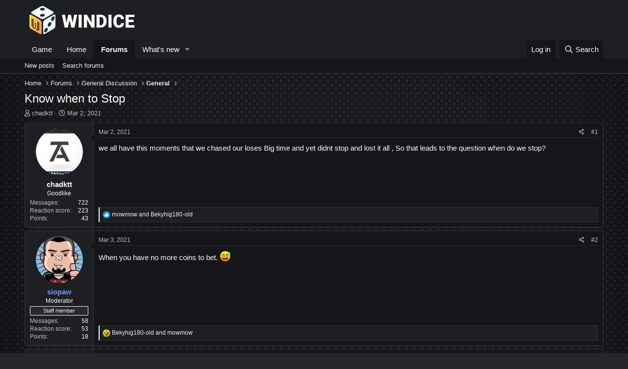

--- FILE ---
content_type: text/html; charset=utf-8
request_url: https://forum.windice.io/threads/know-when-to-stop.1435/
body_size: 11464
content:
<!DOCTYPE html>
<html id="XF" lang="en-US" dir="LTR"
	data-app="public"
	data-template="thread_view"
	data-container-key="node-24"
	data-content-key="thread-1435"
	data-logged-in="false"
	data-cookie-prefix="xf_"
	data-csrf="1768186940,ca7e1b74e4e7fad6ce5c9ad36ccf2611"
	class="has-no-js template-thread_view"
	>
<head>
	<meta charset="utf-8" />
	<meta http-equiv="X-UA-Compatible" content="IE=Edge" />
	<meta name="viewport" content="width=device-width, initial-scale=1, viewport-fit=cover">

	
	
	

	<title>Know when to Stop | WINDICE - Forum</title>

	<link rel="manifest" href="/webmanifest.php">
	
		<meta name="theme-color" content="#1d1f23" />
	

	<meta name="apple-mobile-web-app-title" content="WINDICE - Forum">
	

	
		
		<meta name="description" content="we all have this moments that we chased our loses Big time and yet didnt stop and lost it all , So that leads to the question when do we stop?" />
		<meta property="og:description" content="we all have this moments that we chased our loses Big time and yet didnt stop and lost it all , So that leads to the question when do we stop?" />
		<meta property="twitter:description" content="we all have this moments that we chased our loses Big time and yet didnt stop and lost it all , So that leads to the question when do we stop?" />
	
	
		<meta property="og:url" content="https://forum.windice.io/threads/know-when-to-stop.1435/" />
	
		<link rel="canonical" href="https://forum.windice.io/threads/know-when-to-stop.1435/" />
	

	
		
	
	
	<meta property="og:site_name" content="WINDICE - Forum" />


	
	
		
	
	
	<meta property="og:type" content="website" />


	
	
		
	
	
	
		<meta property="og:title" content="Know when to Stop" />
		<meta property="twitter:title" content="Know when to Stop" />
	


	
	
	
	

	
	

	


	<link rel="preload" href="/styles/fonts/fa/fa-regular-400.woff2?_v=5.15.3" as="font" type="font/woff2" crossorigin="anonymous" />


	<link rel="preload" href="/styles/fonts/fa/fa-solid-900.woff2?_v=5.15.3" as="font" type="font/woff2" crossorigin="anonymous" />


<link rel="preload" href="/styles/fonts/fa/fa-brands-400.woff2?_v=5.15.3" as="font" type="font/woff2" crossorigin="anonymous" />

	<link rel="stylesheet" href="/css.php?css=public%3Anormalize.css%2Cpublic%3Afa.css%2Cpublic%3Acore.less%2Cpublic%3Aapp.less&amp;s=2&amp;l=1&amp;d=1691008878&amp;k=c4694cce06915bba92a3ee00e18a6b117fb64675" />

	<link rel="stylesheet" href="/css.php?css=public%3Abb_code.less%2Cpublic%3Amessage.less%2Cpublic%3Ashare_controls.less%2Cpublic%3Aextra.less&amp;s=2&amp;l=1&amp;d=1691008878&amp;k=2e0990ce03aa512d82c1f2584cd2ab6456e21b20" />

	
		<script src="/js/xf/preamble.min.js?_v=5cf7e0ca"></script>
	


	
		<link rel="icon" type="image/png" href="https://forum.windice.io/styles/default/xenforo/favicon-32x32.png" sizes="32x32" />
	
	
</head>
<body data-template="thread_view">

<div class="p-pageWrapper" id="top">





<header class="p-header" id="header">
	<div class="p-header-inner">
		<div class="p-header-content">

			<div class="p-header-logo p-header-logo--image">
				<a href="https://forum.windice.io">
					<img src="/styles/default/xenforo/logo_forum.svg" srcset="" alt="WINDICE - Forum"
						width="" height="" />
				</a>
			</div>

			
		</div>
	</div>
</header>





	<div class="p-navSticky p-navSticky--primary" data-xf-init="sticky-header">
		
	<nav class="p-nav">
		<div class="p-nav-inner">
			<button type="button" class="button--plain p-nav-menuTrigger button" data-xf-click="off-canvas" data-menu=".js-headerOffCanvasMenu" tabindex="0" aria-label="Menu"><span class="button-text">
				<i aria-hidden="true"></i>
			</span></button>

			<div class="p-nav-smallLogo">
				<a href="https://forum.windice.io">
					<img src="/styles/default/xenforo/logo_forum.svg" srcset="" alt="WINDICE - Forum"
						width="" height="" />
				</a>
			</div>

			<div class="p-nav-scroller hScroller" data-xf-init="h-scroller" data-auto-scroll=".p-navEl.is-selected">
				<div class="hScroller-scroll">
					<ul class="p-nav-list js-offCanvasNavSource">
					
						<li>
							
	<div class="p-navEl " >
		

			
	
	<a href="https://windice.io"
		class="p-navEl-link "
		 target="_blank"
		data-xf-key="1"
		data-nav-id="Game">Game</a>


			

		
		
	</div>

						</li>
					
						<li>
							
	<div class="p-navEl " >
		

			
	
	<a href="https://forum.windice.io"
		class="p-navEl-link "
		
		data-xf-key="2"
		data-nav-id="home">Home</a>


			

		
		
	</div>

						</li>
					
						<li>
							
	<div class="p-navEl is-selected" data-has-children="true">
		

			
	
	<a href="/"
		class="p-navEl-link p-navEl-link--splitMenu "
		
		
		data-nav-id="forums">Forums</a>


			<a data-xf-key="3"
				data-xf-click="menu"
				data-menu-pos-ref="< .p-navEl"
				class="p-navEl-splitTrigger"
				role="button"
				tabindex="0"
				aria-label="Toggle expanded"
				aria-expanded="false"
				aria-haspopup="true"></a>

		
		
			<div class="menu menu--structural" data-menu="menu" aria-hidden="true">
				<div class="menu-content">
					
						
	
	
	<a href="/whats-new/posts/"
		class="menu-linkRow u-indentDepth0 js-offCanvasCopy "
		
		
		data-nav-id="newPosts">New posts</a>

	

					
						
	
	
	<a href="/search/?type=post"
		class="menu-linkRow u-indentDepth0 js-offCanvasCopy "
		
		
		data-nav-id="searchForums">Search forums</a>

	

					
				</div>
			</div>
		
	</div>

						</li>
					
						<li>
							
	<div class="p-navEl " data-has-children="true">
		

			
	
	<a href="/whats-new/"
		class="p-navEl-link p-navEl-link--splitMenu "
		
		
		data-nav-id="whatsNew">What's new</a>


			<a data-xf-key="4"
				data-xf-click="menu"
				data-menu-pos-ref="< .p-navEl"
				class="p-navEl-splitTrigger"
				role="button"
				tabindex="0"
				aria-label="Toggle expanded"
				aria-expanded="false"
				aria-haspopup="true"></a>

		
		
			<div class="menu menu--structural" data-menu="menu" aria-hidden="true">
				<div class="menu-content">
					
						
	
	
	<a href="/whats-new/latest-activity"
		class="menu-linkRow u-indentDepth0 js-offCanvasCopy "
		 rel="nofollow"
		
		data-nav-id="latestActivity">Latest activity</a>

	

					
				</div>
			</div>
		
	</div>

						</li>
					
					</ul>
				</div>
			</div>

			<div class="p-nav-opposite">
				<div class="p-navgroup p-account p-navgroup--guest">
					
						<a href="/login/" class="p-navgroup-link p-navgroup-link--textual p-navgroup-link--logIn"
							data-xf-click="overlay" data-follow-redirects="on">
							<span class="p-navgroup-linkText">Log in</span>
						</a>
						<!-- -->
					
				</div>

				<div class="p-navgroup p-discovery">
					<a href="/whats-new/"
						class="p-navgroup-link p-navgroup-link--iconic p-navgroup-link--whatsnew"
						aria-label="What&#039;s new"
						title="What&#039;s new">
						<i aria-hidden="true"></i>
						<span class="p-navgroup-linkText">What's new</span>
					</a>

					
						<a href="/search/"
							class="p-navgroup-link p-navgroup-link--iconic p-navgroup-link--search"
							data-xf-click="menu"
							data-xf-key="/"
							aria-label="Search"
							aria-expanded="false"
							aria-haspopup="true"
							title="Search">
							<i aria-hidden="true"></i>
							<span class="p-navgroup-linkText">Search</span>
						</a>
						<div class="menu menu--structural menu--wide" data-menu="menu" aria-hidden="true">
							<form action="/search/search" method="post"
								class="menu-content"
								data-xf-init="quick-search">

								<h3 class="menu-header">Search</h3>
								
								<div class="menu-row">
									
										<div class="inputGroup inputGroup--joined">
											<input type="text" class="input" name="keywords" placeholder="Search…" aria-label="Search" data-menu-autofocus="true" />
											
			<select name="constraints" class="js-quickSearch-constraint input" aria-label="Search within">
				<option value="">Everywhere</option>
<option value="{&quot;search_type&quot;:&quot;post&quot;}">Threads</option>
<option value="{&quot;search_type&quot;:&quot;post&quot;,&quot;c&quot;:{&quot;nodes&quot;:[24],&quot;child_nodes&quot;:1}}">This forum</option>
<option value="{&quot;search_type&quot;:&quot;post&quot;,&quot;c&quot;:{&quot;thread&quot;:1435}}">This thread</option>

			</select>
		
										</div>
									
								</div>

								
								<div class="menu-row">
									<label class="iconic"><input type="checkbox"  name="c[title_only]" value="1" /><i aria-hidden="true"></i><span class="iconic-label">Search titles only</span></label>

								</div>
								
								<div class="menu-row">
									<div class="inputGroup">
										<span class="inputGroup-text" id="ctrl_search_menu_by_member">By:</span>
										<input type="text" class="input" name="c[users]" data-xf-init="auto-complete" placeholder="Member" aria-labelledby="ctrl_search_menu_by_member" />
									</div>
								</div>
								<div class="menu-footer">
									<span class="menu-footer-controls">
										<button type="submit" class="button--primary button button--icon button--icon--search"><span class="button-text">Search</span></button>
										<a href="/search/" class="button"><span class="button-text">Advanced search…</span></a>
									</span>
								</div>

								<input type="hidden" name="_xfToken" value="1768186940,ca7e1b74e4e7fad6ce5c9ad36ccf2611" />
							</form>
						</div>
					
				</div>
			</div>
		</div>
	</nav>

	</div>
	
	
		<div class="p-sectionLinks">
			<div class="p-sectionLinks-inner hScroller" data-xf-init="h-scroller">
				<div class="hScroller-scroll">
					<ul class="p-sectionLinks-list">
					
						<li>
							
	<div class="p-navEl " >
		

			
	
	<a href="/whats-new/posts/"
		class="p-navEl-link "
		
		data-xf-key="alt+1"
		data-nav-id="newPosts">New posts</a>


			

		
		
	</div>

						</li>
					
						<li>
							
	<div class="p-navEl " >
		

			
	
	<a href="/search/?type=post"
		class="p-navEl-link "
		
		data-xf-key="alt+2"
		data-nav-id="searchForums">Search forums</a>


			

		
		
	</div>

						</li>
					
					</ul>
				</div>
			</div>
		</div>
	



<div class="offCanvasMenu offCanvasMenu--nav js-headerOffCanvasMenu" data-menu="menu" aria-hidden="true" data-ocm-builder="navigation">
	<div class="offCanvasMenu-backdrop" data-menu-close="true"></div>
	<div class="offCanvasMenu-content">
		<div class="offCanvasMenu-header">
			Menu
			<a class="offCanvasMenu-closer" data-menu-close="true" role="button" tabindex="0" aria-label="Close"></a>
		</div>
		
			<div class="p-offCanvasRegisterLink">
				<div class="offCanvasMenu-linkHolder">
					<a href="/login/" class="offCanvasMenu-link" data-xf-click="overlay" data-menu-close="true">
						Log in
					</a>
				</div>
				<!--[
				<hr class="offCanvasMenu-separator" />
				
					<div class="offCanvasMenu-linkHolder">
						<a href="/register/" class="offCanvasMenu-link" data-xf-click="overlay" data-menu-close="true">
							Register
						</a>
					</div>
					<hr class="offCanvasMenu-separator" />
				
				]-->
			</div>
		
		<div class="js-offCanvasNavTarget"></div>
		<div class="offCanvasMenu-installBanner js-installPromptContainer" style="display: none;" data-xf-init="install-prompt">
			<div class="offCanvasMenu-installBanner-header">Install the app</div>
			<button type="button" class="js-installPromptButton button"><span class="button-text">Install</span></button>
		</div>
	</div>
</div>

<div class="p-body">
	<div class="p-body-inner">
		<!--XF:EXTRA_OUTPUT-->

		

		

		
		
	
		<ul class="p-breadcrumbs "
			itemscope itemtype="https://schema.org/BreadcrumbList">
		
			

			
			

			
				
				
	<li itemprop="itemListElement" itemscope itemtype="https://schema.org/ListItem">
		<a href="https://forum.windice.io" itemprop="item">
			<span itemprop="name">Home</span>
		</a>
		<meta itemprop="position" content="1" />
	</li>

			

			
				
				
	<li itemprop="itemListElement" itemscope itemtype="https://schema.org/ListItem">
		<a href="/" itemprop="item">
			<span itemprop="name">Forums</span>
		</a>
		<meta itemprop="position" content="2" />
	</li>

			
			
				
				
	<li itemprop="itemListElement" itemscope itemtype="https://schema.org/ListItem">
		<a href="/#general-discussion.13" itemprop="item">
			<span itemprop="name">General Discussion</span>
		</a>
		<meta itemprop="position" content="3" />
	</li>

			
				
				
	<li itemprop="itemListElement" itemscope itemtype="https://schema.org/ListItem">
		<a href="/forums/general.24/" itemprop="item">
			<span itemprop="name">General</span>
		</a>
		<meta itemprop="position" content="4" />
	</li>

			

		
		</ul>
	

		

		
	<noscript class="js-jsWarning"><div class="blockMessage blockMessage--important blockMessage--iconic u-noJsOnly">JavaScript is disabled. For a better experience, please enable JavaScript in your browser before proceeding.</div></noscript>

		
	<div class="blockMessage blockMessage--important blockMessage--iconic js-browserWarning" style="display: none">You are using an out of date browser. It  may not display this or other websites correctly.<br />You should upgrade or use an <a href="https://www.google.com/chrome/" target="_blank" rel="noopener">alternative browser</a>.</div>


		
			<div class="p-body-header">
			
				
					<div class="p-title ">
					
						
							<h1 class="p-title-value">Know when to Stop</h1>
						
						
					
					</div>
				

				
					<div class="p-description">
	<ul class="listInline listInline--bullet">
		<li>
			<i class="fa--xf far fa-user" aria-hidden="true" title="Thread starter"></i>
			<span class="u-srOnly">Thread starter</span>

			<a href="/members/chadktt.2278/" class="username  u-concealed" dir="auto" data-user-id="2278" data-xf-init="member-tooltip">chadktt</a>
		</li>
		<li>
			<i class="fa--xf far fa-clock" aria-hidden="true" title="Start date"></i>
			<span class="u-srOnly">Start date</span>

			<a href="/threads/know-when-to-stop.1435/" class="u-concealed"><time  class="u-dt" dir="auto" datetime="2021-03-02T15:30:36+0100" data-time="1614695436" data-date-string="Mar 2, 2021" data-time-string="3:30 PM" title="Mar 2, 2021 at 3:30 PM">Mar 2, 2021</time></a>
		</li>
		
	</ul>
</div>
				
			
			</div>
		

		<div class="p-body-main  ">
			
			<div class="p-body-contentCol"></div>
			

			

			<div class="p-body-content">
				
				<div class="p-body-pageContent">










	
	
	
		
	
	
	


	
	
	
		
	
	
	


	
	
		
	
	
	


	
	












	

	
		
	



















<div class="block block--messages" data-xf-init="" data-type="post" data-href="/inline-mod/" data-search-target="*">

	<span class="u-anchorTarget" id="posts"></span>

	
		
	

	

	<div class="block-outer"></div>

	

	
		
	<div class="block-outer js-threadStatusField"></div>

	

	<div class="block-container lbContainer"
		data-xf-init="lightbox select-to-quote"
		data-message-selector=".js-post"
		data-lb-id="thread-1435"
		data-lb-universal="0">

		<div class="block-body js-replyNewMessageContainer">
			
				

					

					
						

	
	

	

	
	<article class="message message--post js-post js-inlineModContainer  "
		data-author="chadktt"
		data-content="post-13800"
		id="js-post-13800"
		>

		

		<span class="u-anchorTarget" id="post-13800"></span>

		
			<div class="message-inner">
				
					<div class="message-cell message-cell--user">
						

	<section class="message-user"
		>

		

		<div class="message-avatar ">
			<div class="message-avatar-wrapper">
				<a href="/members/chadktt.2278/" class="avatar avatar--m" data-user-id="2278" data-xf-init="member-tooltip">
			<img src="/data/avatars/m/2/2278.jpg?1630452935" srcset="/data/avatars/l/2/2278.jpg?1630452935 2x" alt="chadktt" class="avatar-u2278-m" width="96" height="96" loading="lazy" /> 
		</a>
				
			</div>
		</div>
		<div class="message-userDetails">
			<h4 class="message-name"><a href="/members/chadktt.2278/" class="username " dir="auto" data-user-id="2278" data-xf-init="member-tooltip">chadktt</a></h4>
			<h5 class="userTitle message-userTitle" dir="auto">Goodlike</h5>
			
		</div>
		
			
			
				<div class="message-userExtras">
				
					
					
						<dl class="pairs pairs--justified">
							<dt>Messages</dt>
							<dd>722</dd>
						</dl>
					
					
					
						<dl class="pairs pairs--justified">
							<dt>Reaction score</dt>
							<dd>223</dd>
						</dl>
					
					
						<dl class="pairs pairs--justified">
							<dt>Points</dt>
							<dd>43</dd>
						</dl>
					
					
					
					
					
				
				</div>
			
		
		<span class="message-userArrow"></span>
	</section>

					</div>
				

				
					<div class="message-cell message-cell--main">
					
						<div class="message-main js-quickEditTarget">

							
								

	<header class="message-attribution message-attribution--split">
		<ul class="message-attribution-main listInline ">
			
			
			<li class="u-concealed">
				<a href="/threads/know-when-to-stop.1435/post-13800" rel="nofollow">
					<time  class="u-dt" dir="auto" datetime="2021-03-02T15:30:36+0100" data-time="1614695436" data-date-string="Mar 2, 2021" data-time-string="3:30 PM" title="Mar 2, 2021 at 3:30 PM" itemprop="datePublished">Mar 2, 2021</time>
				</a>
			</li>
			
		</ul>

		<ul class="message-attribution-opposite message-attribution-opposite--list ">
			
			<li>
				<a href="/threads/know-when-to-stop.1435/post-13800"
					class="message-attribution-gadget"
					data-xf-init="share-tooltip"
					data-href="/posts/13800/share"
					aria-label="Share"
					rel="nofollow">
					<i class="fa--xf far fa-share-alt" aria-hidden="true"></i>
				</a>
			</li>
			
			
				<li>
					<a href="/threads/know-when-to-stop.1435/post-13800" rel="nofollow">
						#1
					</a>
				</li>
			
		</ul>
	</header>

							

							<div class="message-content js-messageContent">
							

								
									
	
	
	

								

								
									
	

	<div class="message-userContent lbContainer js-lbContainer "
		data-lb-id="post-13800"
		data-lb-caption-desc="chadktt &middot; Mar 2, 2021 at 3:30 PM">

		
			

	

		

		<article class="message-body js-selectToQuote">
			
				
			

			<div >
				
					<div class="bbWrapper">we all have this moments that we chased our loses Big time and yet didnt stop and lost it all , So that leads to the question when do we stop?</div>
				
			</div>

			<div class="js-selectToQuoteEnd">&nbsp;</div>
			
				
			
		</article>

		
			

	

		

		
	</div>

								

								
									
	

								

								
									
	

								

							
							</div>

							
								
	<footer class="message-footer">
		

		<div class="reactionsBar js-reactionsList is-active">
			
	
	
		<ul class="reactionSummary">
		
			<li><span class="reaction reaction--small reaction--1" data-reaction-id="1"><i aria-hidden="true"></i><img src="[data-uri]" class="reaction-sprite js-reaction" alt="Like" title="Like" /></span></li>
		
		</ul>
	


<span class="u-srOnly">Reactions:</span>
<a class="reactionsBar-link" href="/posts/13800/reactions" data-xf-click="overlay" data-cache="false" rel="nofollow"><bdi>mowmow</bdi> and <bdi>Bekyhig180-old</bdi></a>
		</div>

		<div class="js-historyTarget message-historyTarget toggleTarget" data-href="trigger-href"></div>
	</footer>

							
						</div>

					
					</div>
				
			</div>
		
	</article>

	
	

					

					

				

					

					
						

	
	

	

	
	<article class="message message--post js-post js-inlineModContainer  "
		data-author="siopaw"
		data-content="post-13812"
		id="js-post-13812"
		itemscope itemtype="https://schema.org/Comment" itemid="https://forum.windice.io/posts/13812/">

		
			<meta itemprop="mainEntity" itemscope itemtype="https://schema.org/DiscussionForumPosting" itemid="https://forum.windice.io/threads/know-when-to-stop.1435/" />
		

		<span class="u-anchorTarget" id="post-13812"></span>

		
			<div class="message-inner">
				
					<div class="message-cell message-cell--user">
						

	<section class="message-user"
		itemprop="author" itemscope itemtype="https://schema.org/Person" itemid="https://forum.windice.io/members/siopaw.1872/">

		
			<meta itemprop="url" content="https://forum.windice.io/members/siopaw.1872/" />
		

		<div class="message-avatar ">
			<div class="message-avatar-wrapper">
				<a href="/members/siopaw.1872/" class="avatar avatar--m" data-user-id="1872" data-xf-init="member-tooltip">
			<img src="/data/avatars/m/1/1872.jpg?1617200480"  alt="siopaw" class="avatar-u1872-m" width="96" height="96" loading="lazy" itemprop="image" /> 
		</a>
				
			</div>
		</div>
		<div class="message-userDetails">
			<h4 class="message-name"><a href="/members/siopaw.1872/" class="username " dir="auto" data-user-id="1872" data-xf-init="member-tooltip"><span class="username--style4 username--staff username--moderator" itemprop="name">siopaw</span></a></h4>
			<h5 class="userTitle message-userTitle" dir="auto" itemprop="jobTitle">Moderator</h5>
			<div class="userBanner userBanner--staff message-userBanner" dir="auto" itemprop="jobTitle"><span class="userBanner-before"></span><strong>Staff member</strong><span class="userBanner-after"></span></div>
		</div>
		
			
			
				<div class="message-userExtras">
				
					
					
						<dl class="pairs pairs--justified">
							<dt>Messages</dt>
							<dd>58</dd>
						</dl>
					
					
					
						<dl class="pairs pairs--justified">
							<dt>Reaction score</dt>
							<dd>53</dd>
						</dl>
					
					
						<dl class="pairs pairs--justified">
							<dt>Points</dt>
							<dd>18</dd>
						</dl>
					
					
					
					
					
				
				</div>
			
		
		<span class="message-userArrow"></span>
	</section>

					</div>
				

				
					<div class="message-cell message-cell--main">
					
						<div class="message-main js-quickEditTarget">

							
								

	<header class="message-attribution message-attribution--split">
		<ul class="message-attribution-main listInline ">
			
			
			<li class="u-concealed">
				<a href="/threads/know-when-to-stop.1435/post-13812" rel="nofollow">
					<time  class="u-dt" dir="auto" datetime="2021-03-03T10:55:23+0100" data-time="1614765323" data-date-string="Mar 3, 2021" data-time-string="10:55 AM" title="Mar 3, 2021 at 10:55 AM" itemprop="datePublished">Mar 3, 2021</time>
				</a>
			</li>
			
		</ul>

		<ul class="message-attribution-opposite message-attribution-opposite--list ">
			
			<li>
				<a href="/threads/know-when-to-stop.1435/post-13812"
					class="message-attribution-gadget"
					data-xf-init="share-tooltip"
					data-href="/posts/13812/share"
					aria-label="Share"
					rel="nofollow">
					<i class="fa--xf far fa-share-alt" aria-hidden="true"></i>
				</a>
			</li>
			
			
				<li>
					<a href="/threads/know-when-to-stop.1435/post-13812" rel="nofollow">
						#2
					</a>
				</li>
			
		</ul>
	</header>

							

							<div class="message-content js-messageContent">
							

								
									
	
	
	

								

								
									
	

	<div class="message-userContent lbContainer js-lbContainer "
		data-lb-id="post-13812"
		data-lb-caption-desc="siopaw &middot; Mar 3, 2021 at 10:55 AM">

		

		<article class="message-body js-selectToQuote">
			
				
			

			<div itemprop="text">
				
					<div class="bbWrapper">When you have no more coins to bet. <img class="smilie smilie--emoji" loading="lazy" alt="😅" title="Grinning face with sweat    :sweat_smile:" src="https://cdn.jsdelivr.net/joypixels/assets/7.0/png/unicode/64/1f605.png" data-shortname=":sweat_smile:" /></div>
				
			</div>

			<div class="js-selectToQuoteEnd">&nbsp;</div>
			
				
			
		</article>

		

		
	</div>

								

								
									
	

								

								
									
	

								

							
							</div>

							
								
	<footer class="message-footer">
		

		<div class="reactionsBar js-reactionsList is-active">
			
	
	
		<ul class="reactionSummary">
		
			<li><span class="reaction reaction--small reaction--3" data-reaction-id="3"><i aria-hidden="true"></i><img src="[data-uri]" class="reaction-sprite js-reaction" alt="Haha" title="Haha" /></span></li>
		
		</ul>
	


<span class="u-srOnly">Reactions:</span>
<a class="reactionsBar-link" href="/posts/13812/reactions" data-xf-click="overlay" data-cache="false" rel="nofollow"><bdi>Bekyhig180-old</bdi> and <bdi>mowmow</bdi></a>
		</div>

		<div class="js-historyTarget message-historyTarget toggleTarget" data-href="trigger-href"></div>
	</footer>

							
						</div>

					
					</div>
				
			</div>
		
	</article>

	
	

					

					

				

					

					
						

	
	

	

	
	<article class="message message--post js-post js-inlineModContainer  "
		data-author="grind29"
		data-content="post-13813"
		id="js-post-13813"
		itemscope itemtype="https://schema.org/Comment" itemid="https://forum.windice.io/posts/13813/">

		
			<meta itemprop="mainEntity" itemscope itemtype="https://schema.org/DiscussionForumPosting" itemid="https://forum.windice.io/threads/know-when-to-stop.1435/" />
		

		<span class="u-anchorTarget" id="post-13813"></span>

		
			<div class="message-inner">
				
					<div class="message-cell message-cell--user">
						

	<section class="message-user"
		itemprop="author" itemscope itemtype="https://schema.org/Person" itemid="https://forum.windice.io/members/grind29.2274/">

		
			<meta itemprop="url" content="https://forum.windice.io/members/grind29.2274/" />
		

		<div class="message-avatar ">
			<div class="message-avatar-wrapper">
				<a href="/members/grind29.2274/" class="avatar avatar--m" data-user-id="2274" data-xf-init="member-tooltip">
			<img src="/data/avatars/m/2/2274.jpg?1651293767" srcset="/data/avatars/l/2/2274.jpg?1651293767 2x" alt="grind29" class="avatar-u2274-m" width="96" height="96" loading="lazy" itemprop="image" /> 
		</a>
				
			</div>
		</div>
		<div class="message-userDetails">
			<h4 class="message-name"><a href="/members/grind29.2274/" class="username " dir="auto" data-user-id="2274" data-xf-init="member-tooltip"><span itemprop="name">grind29</span></a></h4>
			<h5 class="userTitle message-userTitle" dir="auto" itemprop="jobTitle">Active member</h5>
			
		</div>
		
			
			
				<div class="message-userExtras">
				
					
					
						<dl class="pairs pairs--justified">
							<dt>Messages</dt>
							<dd>121</dd>
						</dl>
					
					
					
						<dl class="pairs pairs--justified">
							<dt>Reaction score</dt>
							<dd>115</dd>
						</dl>
					
					
						<dl class="pairs pairs--justified">
							<dt>Points</dt>
							<dd>43</dd>
						</dl>
					
					
					
					
					
				
				</div>
			
		
		<span class="message-userArrow"></span>
	</section>

					</div>
				

				
					<div class="message-cell message-cell--main">
					
						<div class="message-main js-quickEditTarget">

							
								

	<header class="message-attribution message-attribution--split">
		<ul class="message-attribution-main listInline ">
			
			
			<li class="u-concealed">
				<a href="/threads/know-when-to-stop.1435/post-13813" rel="nofollow">
					<time  class="u-dt" dir="auto" datetime="2021-03-03T11:31:38+0100" data-time="1614767498" data-date-string="Mar 3, 2021" data-time-string="11:31 AM" title="Mar 3, 2021 at 11:31 AM" itemprop="datePublished">Mar 3, 2021</time>
				</a>
			</li>
			
		</ul>

		<ul class="message-attribution-opposite message-attribution-opposite--list ">
			
			<li>
				<a href="/threads/know-when-to-stop.1435/post-13813"
					class="message-attribution-gadget"
					data-xf-init="share-tooltip"
					data-href="/posts/13813/share"
					aria-label="Share"
					rel="nofollow">
					<i class="fa--xf far fa-share-alt" aria-hidden="true"></i>
				</a>
			</li>
			
			
				<li>
					<a href="/threads/know-when-to-stop.1435/post-13813" rel="nofollow">
						#3
					</a>
				</li>
			
		</ul>
	</header>

							

							<div class="message-content js-messageContent">
							

								
									
	
	
	

								

								
									
	

	<div class="message-userContent lbContainer js-lbContainer "
		data-lb-id="post-13813"
		data-lb-caption-desc="grind29 &middot; Mar 3, 2021 at 11:31 AM">

		

		<article class="message-body js-selectToQuote">
			
				
			

			<div itemprop="text">
				
					<div class="bbWrapper">Only play with what you can lose, of course. Stop when that amount is gone, plain and simple. For myself, its a question of how long I want my deposit to last. So I stop at -50% for the day, then -50% of that for the next day. <br />
<br />
When to stop when you're winning? When you've hit your goal. <br />
<br />
I like to withdrawal my original balance if end up doubling my money and continue to play with the &quot;free money&quot;. <br />
Then continue ad infinitum. <img class="smilie smilie--emoji" loading="lazy" alt="♾️" title="Infinity    :infinity:" src="https://cdn.jsdelivr.net/joypixels/assets/7.0/png/unicode/64/267e.png" data-shortname=":infinity:" /> profits!!<br />
<br />
<span style="font-size: 18px"><img class="smilie smilie--emoji" loading="lazy" alt="😛" title="Face with tongue    :stuck_out_tongue:" src="https://cdn.jsdelivr.net/joypixels/assets/7.0/png/unicode/64/1f61b.png" data-shortname=":stuck_out_tongue:" /> + <img class="smilie smilie--emoji" loading="lazy" alt="🪙" title="Coin    :coin:" src="https://cdn.jsdelivr.net/joypixels/assets/7.0/png/unicode/64/1fa99.png" data-shortname=":coin:" /> + <img class="smilie smilie--emoji" loading="lazy" alt="🎰" title="Slot machine    :slot_machine:" src="https://cdn.jsdelivr.net/joypixels/assets/7.0/png/unicode/64/1f3b0.png" data-shortname=":slot_machine:" /> + <img class="smilie smilie--emoji" loading="lazy" alt="🤏" title="Pinching hand    :pinching_hand:" src="https://cdn.jsdelivr.net/joypixels/assets/7.0/png/unicode/64/1f90f.png" data-shortname=":pinching_hand:" /><img class="smilie smilie--emoji" loading="lazy" alt="🍀" title="Four leaf clover    :four_leaf_clover:" src="https://cdn.jsdelivr.net/joypixels/assets/7.0/png/unicode/64/1f340.png" data-shortname=":four_leaf_clover:" /> = <img class="smilie smilie--emoji" loading="lazy" alt="🤑" title="Money-mouth face    :money_mouth:" src="https://cdn.jsdelivr.net/joypixels/assets/7.0/png/unicode/64/1f911.png" data-shortname=":money_mouth:" /><br />
<br />
<img class="smilie smilie--emoji" loading="lazy" alt="✊" title="Raised fist    :fist:" src="https://cdn.jsdelivr.net/joypixels/assets/7.0/png/unicode/64/270a.png" data-shortname=":fist:" /> + <img src="/styles/default/xenforo/coins/cryptocurrency-icons/svg/color/btc.svg" height="16" width="16" style="vertical-align: sub;" /> <img src="/styles/default/xenforo/coins/cryptocurrency-icons/svg/color/eth.svg" height="16" width="16" style="vertical-align: sub;" /> <img src="/styles/default/xenforo/coins/cryptocurrency-icons/svg/color/doge.svg" height="16" width="16" style="vertical-align: sub;" /> + <img class="smilie smilie--emoji" loading="lazy" alt="📈" title="Chart increasing    :chart_with_upwards_trend:" src="https://cdn.jsdelivr.net/joypixels/assets/7.0/png/unicode/64/1f4c8.png" data-shortname=":chart_with_upwards_trend:" /> + <img class="smilie smilie--emoji" loading="lazy" alt="🚀" title="Rocket    :rocket:" src="https://cdn.jsdelivr.net/joypixels/assets/7.0/png/unicode/64/1f680.png" data-shortname=":rocket:" /><img class="smilie smilie--emoji" loading="lazy" alt="🌑" title="New moon    :new_moon:" src="https://cdn.jsdelivr.net/joypixels/assets/7.0/png/unicode/64/1f311.png" data-shortname=":new_moon:" /> = <img class="smilie smilie--emoji" loading="lazy" alt="💰" title="Money bag    :moneybag:" src="https://cdn.jsdelivr.net/joypixels/assets/7.0/png/unicode/64/1f4b0.png" data-shortname=":moneybag:" /><img class="smilie smilie--emoji" loading="lazy" alt="😇" title="Smiling face with halo    :innocent:" src="https://cdn.jsdelivr.net/joypixels/assets/7.0/png/unicode/64/1f607.png" data-shortname=":innocent:" /><img class="smilie smilie--emoji" loading="lazy" alt="💰" title="Money bag    :moneybag:" src="https://cdn.jsdelivr.net/joypixels/assets/7.0/png/unicode/64/1f4b0.png" data-shortname=":moneybag:" /></span></div>
				
			</div>

			<div class="js-selectToQuoteEnd">&nbsp;</div>
			
				
			
		</article>

		

		
	</div>

								

								
									
	

								

								
									
	

								

							
							</div>

							
								
	<footer class="message-footer">
		

		<div class="reactionsBar js-reactionsList is-active">
			
	
	
		<ul class="reactionSummary">
		
			<li><span class="reaction reaction--small reaction--1" data-reaction-id="1"><i aria-hidden="true"></i><img src="[data-uri]" class="reaction-sprite js-reaction" alt="Like" title="Like" /></span></li>
		
		</ul>
	


<span class="u-srOnly">Reactions:</span>
<a class="reactionsBar-link" href="/posts/13813/reactions" data-xf-click="overlay" data-cache="false" rel="nofollow"><bdi>mowmow</bdi> and <bdi>Bekyhig180-old</bdi></a>
		</div>

		<div class="js-historyTarget message-historyTarget toggleTarget" data-href="trigger-href"></div>
	</footer>

							
						</div>

					
					</div>
				
			</div>
		
	</article>

	
	

					

					

				

					

					
						

	
	

	

	
	<article class="message message--post js-post js-inlineModContainer  "
		data-author="chadktt"
		data-content="post-13820"
		id="js-post-13820"
		itemscope itemtype="https://schema.org/Comment" itemid="https://forum.windice.io/posts/13820/">

		
			<meta itemprop="mainEntity" itemscope itemtype="https://schema.org/DiscussionForumPosting" itemid="https://forum.windice.io/threads/know-when-to-stop.1435/" />
		

		<span class="u-anchorTarget" id="post-13820"></span>

		
			<div class="message-inner">
				
					<div class="message-cell message-cell--user">
						

	<section class="message-user"
		itemprop="author" itemscope itemtype="https://schema.org/Person" itemid="https://forum.windice.io/members/chadktt.2278/">

		
			<meta itemprop="url" content="https://forum.windice.io/members/chadktt.2278/" />
		

		<div class="message-avatar ">
			<div class="message-avatar-wrapper">
				<a href="/members/chadktt.2278/" class="avatar avatar--m" data-user-id="2278" data-xf-init="member-tooltip">
			<img src="/data/avatars/m/2/2278.jpg?1630452935" srcset="/data/avatars/l/2/2278.jpg?1630452935 2x" alt="chadktt" class="avatar-u2278-m" width="96" height="96" loading="lazy" itemprop="image" /> 
		</a>
				
			</div>
		</div>
		<div class="message-userDetails">
			<h4 class="message-name"><a href="/members/chadktt.2278/" class="username " dir="auto" data-user-id="2278" data-xf-init="member-tooltip"><span itemprop="name">chadktt</span></a></h4>
			<h5 class="userTitle message-userTitle" dir="auto" itemprop="jobTitle">Goodlike</h5>
			
		</div>
		
			
			
				<div class="message-userExtras">
				
					
					
						<dl class="pairs pairs--justified">
							<dt>Messages</dt>
							<dd>722</dd>
						</dl>
					
					
					
						<dl class="pairs pairs--justified">
							<dt>Reaction score</dt>
							<dd>223</dd>
						</dl>
					
					
						<dl class="pairs pairs--justified">
							<dt>Points</dt>
							<dd>43</dd>
						</dl>
					
					
					
					
					
				
				</div>
			
		
		<span class="message-userArrow"></span>
	</section>

					</div>
				

				
					<div class="message-cell message-cell--main">
					
						<div class="message-main js-quickEditTarget">

							
								

	<header class="message-attribution message-attribution--split">
		<ul class="message-attribution-main listInline ">
			
			
			<li class="u-concealed">
				<a href="/threads/know-when-to-stop.1435/post-13820" rel="nofollow">
					<time  class="u-dt" dir="auto" datetime="2021-03-04T02:28:56+0100" data-time="1614821336" data-date-string="Mar 4, 2021" data-time-string="2:28 AM" title="Mar 4, 2021 at 2:28 AM" itemprop="datePublished">Mar 4, 2021</time>
				</a>
			</li>
			
		</ul>

		<ul class="message-attribution-opposite message-attribution-opposite--list ">
			
			<li>
				<a href="/threads/know-when-to-stop.1435/post-13820"
					class="message-attribution-gadget"
					data-xf-init="share-tooltip"
					data-href="/posts/13820/share"
					aria-label="Share"
					rel="nofollow">
					<i class="fa--xf far fa-share-alt" aria-hidden="true"></i>
				</a>
			</li>
			
			
				<li>
					<a href="/threads/know-when-to-stop.1435/post-13820" rel="nofollow">
						#4
					</a>
				</li>
			
		</ul>
	</header>

							

							<div class="message-content js-messageContent">
							

								
									
	
	
	

								

								
									
	

	<div class="message-userContent lbContainer js-lbContainer "
		data-lb-id="post-13820"
		data-lb-caption-desc="chadktt &middot; Mar 4, 2021 at 2:28 AM">

		

		<article class="message-body js-selectToQuote">
			
				
			

			<div itemprop="text">
				
					<div class="bbWrapper"><blockquote data-attributes="member: 1872" data-quote="siopaw" data-source="post: 13812"
	class="bbCodeBlock bbCodeBlock--expandable bbCodeBlock--quote js-expandWatch">
	
		<div class="bbCodeBlock-title">
			
				<a href="/goto/post?id=13812"
					class="bbCodeBlock-sourceJump"
					rel="nofollow"
					data-xf-click="attribution"
					data-content-selector="#post-13812">siopaw said:</a>
			
		</div>
	
	<div class="bbCodeBlock-content">
		
		<div class="bbCodeBlock-expandContent js-expandContent ">
			When you have no more coins to bet. <img class="smilie smilie--emoji" loading="lazy" alt="😅" title="Grinning face with sweat    :sweat_smile:" src="https://cdn.jsdelivr.net/joypixels/assets/7.0/png/unicode/64/1f605.png" data-shortname=":sweat_smile:" />
		</div>
		<div class="bbCodeBlock-expandLink js-expandLink"><a role="button" tabindex="0">Click to expand...</a></div>
	</div>
</blockquote>hahaha unli win coin bro ^^</div>
				
			</div>

			<div class="js-selectToQuoteEnd">&nbsp;</div>
			
				
			
		</article>

		

		
	</div>

								

								
									
	

								

								
									
	

								

							
							</div>

							
								
	<footer class="message-footer">
		

		<div class="reactionsBar js-reactionsList ">
			
		</div>

		<div class="js-historyTarget message-historyTarget toggleTarget" data-href="trigger-href"></div>
	</footer>

							
						</div>

					
					</div>
				
			</div>
		
	</article>

	
	

					

					

				

					

					
						

	
	

	

	
	<article class="message message--post js-post js-inlineModContainer  "
		data-author="chadktt"
		data-content="post-13821"
		id="js-post-13821"
		itemscope itemtype="https://schema.org/Comment" itemid="https://forum.windice.io/posts/13821/">

		
			<meta itemprop="mainEntity" itemscope itemtype="https://schema.org/DiscussionForumPosting" itemid="https://forum.windice.io/threads/know-when-to-stop.1435/" />
		

		<span class="u-anchorTarget" id="post-13821"></span>

		
			<div class="message-inner">
				
					<div class="message-cell message-cell--user">
						

	<section class="message-user"
		itemprop="author" itemscope itemtype="https://schema.org/Person" itemid="https://forum.windice.io/members/chadktt.2278/">

		
			<meta itemprop="url" content="https://forum.windice.io/members/chadktt.2278/" />
		

		<div class="message-avatar ">
			<div class="message-avatar-wrapper">
				<a href="/members/chadktt.2278/" class="avatar avatar--m" data-user-id="2278" data-xf-init="member-tooltip">
			<img src="/data/avatars/m/2/2278.jpg?1630452935" srcset="/data/avatars/l/2/2278.jpg?1630452935 2x" alt="chadktt" class="avatar-u2278-m" width="96" height="96" loading="lazy" itemprop="image" /> 
		</a>
				
			</div>
		</div>
		<div class="message-userDetails">
			<h4 class="message-name"><a href="/members/chadktt.2278/" class="username " dir="auto" data-user-id="2278" data-xf-init="member-tooltip"><span itemprop="name">chadktt</span></a></h4>
			<h5 class="userTitle message-userTitle" dir="auto" itemprop="jobTitle">Goodlike</h5>
			
		</div>
		
			
			
				<div class="message-userExtras">
				
					
					
						<dl class="pairs pairs--justified">
							<dt>Messages</dt>
							<dd>722</dd>
						</dl>
					
					
					
						<dl class="pairs pairs--justified">
							<dt>Reaction score</dt>
							<dd>223</dd>
						</dl>
					
					
						<dl class="pairs pairs--justified">
							<dt>Points</dt>
							<dd>43</dd>
						</dl>
					
					
					
					
					
				
				</div>
			
		
		<span class="message-userArrow"></span>
	</section>

					</div>
				

				
					<div class="message-cell message-cell--main">
					
						<div class="message-main js-quickEditTarget">

							
								

	<header class="message-attribution message-attribution--split">
		<ul class="message-attribution-main listInline ">
			
			
			<li class="u-concealed">
				<a href="/threads/know-when-to-stop.1435/post-13821" rel="nofollow">
					<time  class="u-dt" dir="auto" datetime="2021-03-04T02:31:50+0100" data-time="1614821510" data-date-string="Mar 4, 2021" data-time-string="2:31 AM" title="Mar 4, 2021 at 2:31 AM" itemprop="datePublished">Mar 4, 2021</time>
				</a>
			</li>
			
		</ul>

		<ul class="message-attribution-opposite message-attribution-opposite--list ">
			
			<li>
				<a href="/threads/know-when-to-stop.1435/post-13821"
					class="message-attribution-gadget"
					data-xf-init="share-tooltip"
					data-href="/posts/13821/share"
					aria-label="Share"
					rel="nofollow">
					<i class="fa--xf far fa-share-alt" aria-hidden="true"></i>
				</a>
			</li>
			
			
				<li>
					<a href="/threads/know-when-to-stop.1435/post-13821" rel="nofollow">
						#5
					</a>
				</li>
			
		</ul>
	</header>

							

							<div class="message-content js-messageContent">
							

								
									
	
	
	

								

								
									
	

	<div class="message-userContent lbContainer js-lbContainer "
		data-lb-id="post-13821"
		data-lb-caption-desc="chadktt &middot; Mar 4, 2021 at 2:31 AM">

		

		<article class="message-body js-selectToQuote">
			
				
			

			<div itemprop="text">
				
					<div class="bbWrapper"><blockquote data-attributes="member: 2274" data-quote="Yhijqgv107" data-source="post: 13813"
	class="bbCodeBlock bbCodeBlock--expandable bbCodeBlock--quote js-expandWatch">
	
		<div class="bbCodeBlock-title">
			
				<a href="/goto/post?id=13813"
					class="bbCodeBlock-sourceJump"
					rel="nofollow"
					data-xf-click="attribution"
					data-content-selector="#post-13813">Yhijqgv107 said:</a>
			
		</div>
	
	<div class="bbCodeBlock-content">
		
		<div class="bbCodeBlock-expandContent js-expandContent ">
			Only play with what you can lose, of course. Stop when that amount is gone, plain and simple. For myself, its a question of how long I want my deposit to last. So I stop at -50% for the day, then -50% of that for the next day.<br />
<br />
When to stop when you're winning? When you've hit your goal.<br />
<br />
I like to withdrawal my original balance if end up doubling my money and continue to play with the &quot;free money&quot;.<br />
Then continue ad infinitum. <img class="smilie smilie--emoji" loading="lazy" alt="♾️" title="Infinity    :infinity:" src="https://cdn.jsdelivr.net/joypixels/assets/7.0/png/unicode/64/267e.png" data-shortname=":infinity:" /> profits!!<br />
<br />
<span style="font-size: 18px"><img class="smilie smilie--emoji" loading="lazy" alt="😛" title="Face with tongue    :stuck_out_tongue:" src="https://cdn.jsdelivr.net/joypixels/assets/7.0/png/unicode/64/1f61b.png" data-shortname=":stuck_out_tongue:" /> + <img class="smilie smilie--emoji" loading="lazy" alt="🪙" title="Coin    :coin:" src="https://cdn.jsdelivr.net/joypixels/assets/7.0/png/unicode/64/1fa99.png" data-shortname=":coin:" /> + <img class="smilie smilie--emoji" loading="lazy" alt="🎰" title="Slot machine    :slot_machine:" src="https://cdn.jsdelivr.net/joypixels/assets/7.0/png/unicode/64/1f3b0.png" data-shortname=":slot_machine:" /> + <img class="smilie smilie--emoji" loading="lazy" alt="🤏" title="Pinching hand    :pinching_hand:" src="https://cdn.jsdelivr.net/joypixels/assets/7.0/png/unicode/64/1f90f.png" data-shortname=":pinching_hand:" /><img class="smilie smilie--emoji" loading="lazy" alt="🍀" title="Four leaf clover    :four_leaf_clover:" src="https://cdn.jsdelivr.net/joypixels/assets/7.0/png/unicode/64/1f340.png" data-shortname=":four_leaf_clover:" /> = <img class="smilie smilie--emoji" loading="lazy" alt="🤑" title="Money-mouth face    :money_mouth:" src="https://cdn.jsdelivr.net/joypixels/assets/7.0/png/unicode/64/1f911.png" data-shortname=":money_mouth:" /><br />
<br />
<img class="smilie smilie--emoji" loading="lazy" alt="✊" title="Raised fist    :fist:" src="https://cdn.jsdelivr.net/joypixels/assets/7.0/png/unicode/64/270a.png" data-shortname=":fist:" /> + <img src="/styles/default/xenforo/coins/cryptocurrency-icons/svg/color/btc.svg" height="16" width="16" style="vertical-align: sub;" /> <img src="/styles/default/xenforo/coins/cryptocurrency-icons/svg/color/eth.svg" height="16" width="16" style="vertical-align: sub;" /> <img src="/styles/default/xenforo/coins/cryptocurrency-icons/svg/color/doge.svg" height="16" width="16" style="vertical-align: sub;" /> + <img class="smilie smilie--emoji" loading="lazy" alt="📈" title="Chart increasing    :chart_with_upwards_trend:" src="https://cdn.jsdelivr.net/joypixels/assets/7.0/png/unicode/64/1f4c8.png" data-shortname=":chart_with_upwards_trend:" /> + <img class="smilie smilie--emoji" loading="lazy" alt="🚀" title="Rocket    :rocket:" src="https://cdn.jsdelivr.net/joypixels/assets/7.0/png/unicode/64/1f680.png" data-shortname=":rocket:" /><img class="smilie smilie--emoji" loading="lazy" alt="🌑" title="New moon    :new_moon:" src="https://cdn.jsdelivr.net/joypixels/assets/7.0/png/unicode/64/1f311.png" data-shortname=":new_moon:" /> = <img class="smilie smilie--emoji" loading="lazy" alt="💰" title="Money bag    :moneybag:" src="https://cdn.jsdelivr.net/joypixels/assets/7.0/png/unicode/64/1f4b0.png" data-shortname=":moneybag:" /><img class="smilie smilie--emoji" loading="lazy" alt="😇" title="Smiling face with halo    :innocent:" src="https://cdn.jsdelivr.net/joypixels/assets/7.0/png/unicode/64/1f607.png" data-shortname=":innocent:" /><img class="smilie smilie--emoji" loading="lazy" alt="💰" title="Money bag    :moneybag:" src="https://cdn.jsdelivr.net/joypixels/assets/7.0/png/unicode/64/1f4b0.png" data-shortname=":moneybag:" /></span>
		</div>
		<div class="bbCodeBlock-expandLink js-expandLink"><a role="button" tabindex="0">Click to expand...</a></div>
	</div>
</blockquote>fair play mate ^^ cheers</div>
				
			</div>

			<div class="js-selectToQuoteEnd">&nbsp;</div>
			
				
			
		</article>

		

		
	</div>

								

								
									
	

								

								
									
	

								

							
							</div>

							
								
	<footer class="message-footer">
		

		<div class="reactionsBar js-reactionsList ">
			
		</div>

		<div class="js-historyTarget message-historyTarget toggleTarget" data-href="trigger-href"></div>
	</footer>

							
						</div>

					
					</div>
				
			</div>
		
	</article>

	
	

					

					

				

					

					
						

	
	

	

	
	<article class="message message--post js-post js-inlineModContainer  "
		data-author="mindmaster"
		data-content="post-13837"
		id="js-post-13837"
		itemscope itemtype="https://schema.org/Comment" itemid="https://forum.windice.io/posts/13837/">

		
			<meta itemprop="mainEntity" itemscope itemtype="https://schema.org/DiscussionForumPosting" itemid="https://forum.windice.io/threads/know-when-to-stop.1435/" />
		

		<span class="u-anchorTarget" id="post-13837"></span>

		
			<div class="message-inner">
				
					<div class="message-cell message-cell--user">
						

	<section class="message-user"
		itemprop="author" itemscope itemtype="https://schema.org/Person" itemid="https://forum.windice.io/members/mindmaster.2284/">

		
			<meta itemprop="url" content="https://forum.windice.io/members/mindmaster.2284/" />
		

		<div class="message-avatar ">
			<div class="message-avatar-wrapper">
				<a href="/members/mindmaster.2284/" class="avatar avatar--m" data-user-id="2284" data-xf-init="member-tooltip">
			<img src="/data/avatars/m/2/2284.jpg?1614947734" srcset="/data/avatars/l/2/2284.jpg?1614947734 2x" alt="mindmaster" class="avatar-u2284-m" width="96" height="96" loading="lazy" itemprop="image" /> 
		</a>
				
			</div>
		</div>
		<div class="message-userDetails">
			<h4 class="message-name"><a href="/members/mindmaster.2284/" class="username " dir="auto" data-user-id="2284" data-xf-init="member-tooltip"><span itemprop="name">mindmaster</span></a></h4>
			<h5 class="userTitle message-userTitle" dir="auto" itemprop="jobTitle">Newbie</h5>
			
		</div>
		
			
			
				<div class="message-userExtras">
				
					
					
						<dl class="pairs pairs--justified">
							<dt>Messages</dt>
							<dd>24</dd>
						</dl>
					
					
					
						<dl class="pairs pairs--justified">
							<dt>Reaction score</dt>
							<dd>8</dd>
						</dl>
					
					
						<dl class="pairs pairs--justified">
							<dt>Points</dt>
							<dd>3</dd>
						</dl>
					
					
					
					
					
				
				</div>
			
		
		<span class="message-userArrow"></span>
	</section>

					</div>
				

				
					<div class="message-cell message-cell--main">
					
						<div class="message-main js-quickEditTarget">

							
								

	<header class="message-attribution message-attribution--split">
		<ul class="message-attribution-main listInline ">
			
			
			<li class="u-concealed">
				<a href="/threads/know-when-to-stop.1435/post-13837" rel="nofollow">
					<time  class="u-dt" dir="auto" datetime="2021-03-05T13:46:03+0100" data-time="1614948363" data-date-string="Mar 5, 2021" data-time-string="1:46 PM" title="Mar 5, 2021 at 1:46 PM" itemprop="datePublished">Mar 5, 2021</time>
				</a>
			</li>
			
		</ul>

		<ul class="message-attribution-opposite message-attribution-opposite--list ">
			
			<li>
				<a href="/threads/know-when-to-stop.1435/post-13837"
					class="message-attribution-gadget"
					data-xf-init="share-tooltip"
					data-href="/posts/13837/share"
					aria-label="Share"
					rel="nofollow">
					<i class="fa--xf far fa-share-alt" aria-hidden="true"></i>
				</a>
			</li>
			
			
				<li>
					<a href="/threads/know-when-to-stop.1435/post-13837" rel="nofollow">
						#6
					</a>
				</li>
			
		</ul>
	</header>

							

							<div class="message-content js-messageContent">
							

								
									
	
	
	

								

								
									
	

	<div class="message-userContent lbContainer js-lbContainer "
		data-lb-id="post-13837"
		data-lb-caption-desc="mindmaster &middot; Mar 5, 2021 at 1:46 PM">

		

		<article class="message-body js-selectToQuote">
			
				
			

			<div itemprop="text">
				
					<div class="bbWrapper">stop when you meet your everyday quota</div>
				
			</div>

			<div class="js-selectToQuoteEnd">&nbsp;</div>
			
				
			
		</article>

		

		
	</div>

								

								
									
	

								

								
									
	

								

							
							</div>

							
								
	<footer class="message-footer">
		

		<div class="reactionsBar js-reactionsList is-active">
			
	
	
		<ul class="reactionSummary">
		
			<li><span class="reaction reaction--small reaction--1" data-reaction-id="1"><i aria-hidden="true"></i><img src="[data-uri]" class="reaction-sprite js-reaction" alt="Like" title="Like" /></span></li>
		
		</ul>
	


<span class="u-srOnly">Reactions:</span>
<a class="reactionsBar-link" href="/posts/13837/reactions" data-xf-click="overlay" data-cache="false" rel="nofollow"><bdi>mowmow</bdi>, <bdi>chadktt</bdi> and <bdi>siopaw</bdi></a>
		</div>

		<div class="js-historyTarget message-historyTarget toggleTarget" data-href="trigger-href"></div>
	</footer>

							
						</div>

					
					</div>
				
			</div>
		
	</article>

	
	

					

					

				

					

					
						

	
	

	

	
	<article class="message message--post js-post js-inlineModContainer  "
		data-author="mowmow"
		data-content="post-14004"
		id="js-post-14004"
		itemscope itemtype="https://schema.org/Comment" itemid="https://forum.windice.io/posts/14004/">

		
			<meta itemprop="mainEntity" itemscope itemtype="https://schema.org/DiscussionForumPosting" itemid="https://forum.windice.io/threads/know-when-to-stop.1435/" />
		

		<span class="u-anchorTarget" id="post-14004"></span>

		
			<div class="message-inner">
				
					<div class="message-cell message-cell--user">
						

	<section class="message-user"
		itemprop="author" itemscope itemtype="https://schema.org/Person" itemid="https://forum.windice.io/members/mowmow.1179/">

		
			<meta itemprop="url" content="https://forum.windice.io/members/mowmow.1179/" />
		

		<div class="message-avatar ">
			<div class="message-avatar-wrapper">
				<a href="/members/mowmow.1179/" class="avatar avatar--m" data-user-id="1179" data-xf-init="member-tooltip">
			<img src="/data/avatars/m/1/1179.jpg?1745560288" srcset="/data/avatars/l/1/1179.jpg?1745560288 2x" alt="mowmow" class="avatar-u1179-m" width="96" height="96" loading="lazy" itemprop="image" /> 
		</a>
				
			</div>
		</div>
		<div class="message-userDetails">
			<h4 class="message-name"><a href="/members/mowmow.1179/" class="username " dir="auto" data-user-id="1179" data-xf-init="member-tooltip"><span class="username--style4 username--staff username--moderator" itemprop="name">mowmow</span></a></h4>
			<h5 class="userTitle message-userTitle" dir="auto" itemprop="jobTitle">Moderator</h5>
			<div class="userBanner userBanner--staff message-userBanner" dir="auto" itemprop="jobTitle"><span class="userBanner-before"></span><strong>Staff member</strong><span class="userBanner-after"></span></div>
		</div>
		
			
			
				<div class="message-userExtras">
				
					
					
						<dl class="pairs pairs--justified">
							<dt>Messages</dt>
							<dd>940</dd>
						</dl>
					
					
					
						<dl class="pairs pairs--justified">
							<dt>Reaction score</dt>
							<dd>1,707</dd>
						</dl>
					
					
						<dl class="pairs pairs--justified">
							<dt>Points</dt>
							<dd>93</dd>
						</dl>
					
					
					
					
					
				
				</div>
			
		
		<span class="message-userArrow"></span>
	</section>

					</div>
				

				
					<div class="message-cell message-cell--main">
					
						<div class="message-main js-quickEditTarget">

							
								

	<header class="message-attribution message-attribution--split">
		<ul class="message-attribution-main listInline ">
			
			
			<li class="u-concealed">
				<a href="/threads/know-when-to-stop.1435/post-14004" rel="nofollow">
					<time  class="u-dt" dir="auto" datetime="2021-03-13T04:07:53+0100" data-time="1615604873" data-date-string="Mar 13, 2021" data-time-string="4:07 AM" title="Mar 13, 2021 at 4:07 AM" itemprop="datePublished">Mar 13, 2021</time>
				</a>
			</li>
			
		</ul>

		<ul class="message-attribution-opposite message-attribution-opposite--list ">
			
			<li>
				<a href="/threads/know-when-to-stop.1435/post-14004"
					class="message-attribution-gadget"
					data-xf-init="share-tooltip"
					data-href="/posts/14004/share"
					aria-label="Share"
					rel="nofollow">
					<i class="fa--xf far fa-share-alt" aria-hidden="true"></i>
				</a>
			</li>
			
			
				<li>
					<a href="/threads/know-when-to-stop.1435/post-14004" rel="nofollow">
						#7
					</a>
				</li>
			
		</ul>
	</header>

							

							<div class="message-content js-messageContent">
							

								
									
	
	
	

								

								
									
	

	<div class="message-userContent lbContainer js-lbContainer "
		data-lb-id="post-14004"
		data-lb-caption-desc="mowmow &middot; Mar 13, 2021 at 4:07 AM">

		

		<article class="message-body js-selectToQuote">
			
				
			

			<div itemprop="text">
				
					<div class="bbWrapper">Well based on my experiences here in Windice, I have 4 reasons to use for stopping. <img src="[data-uri]" class="smilie smilie--sprite smilie--sprite1" alt=":)" title="Smile    :)" loading="lazy" data-shortname=":)" /><br />
1.  if I start from a very small amount of coins to use and gamble. I put a goal. Like let's say, I want to raise only 500 or 1k doges this day, either it gets busted or gets successful, I stop then and play another day or two.<br />
2. Once I have already spent hours rolling, I then have to stop and take minutes/ hours to break the gameplay, specially if I already am getting too many reds. One of the best ways to cool your gameplay down. Cuz, like what I have been reading online and based on my own personal experience, the longer you play, the higher the possibility of getting more reds, losing more coins and end up busting. Note that changing seed wont help. No matter how many times you change your seed, results will still be the same if you continue playing the same day. Hahaha! Again, this is based on my own personal experience since 2019 when I first came to play here. <img src="[data-uri]" class="smilie smilie--sprite smilie--sprite1" alt=":)" title="Smile    :)" loading="lazy" data-shortname=":)" /><br />
3. When I am already empty handed. Hahaha! No doubt. Lol.<br />
4th and last, I do not always do this cuz sometimes to most of the time i get really greedy but at least I was able to achieve this. Hahaha! Stopping when I already have a good amount to withdraw. <img src="[data-uri]" class="smilie smilie--sprite smilie--sprite1" alt=":)" title="Smile    :)" loading="lazy" data-shortname=":)" /></div>
				
			</div>

			<div class="js-selectToQuoteEnd">&nbsp;</div>
			
				
			
		</article>

		

		
	</div>

								

								
									
	

								

								
									
	

								

							
							</div>

							
								
	<footer class="message-footer">
		

		<div class="reactionsBar js-reactionsList is-active">
			
	
	
		<ul class="reactionSummary">
		
			<li><span class="reaction reaction--small reaction--2" data-reaction-id="2"><i aria-hidden="true"></i><img src="[data-uri]" class="reaction-sprite js-reaction" alt="Love" title="Love" /></span></li>
		
		</ul>
	


<span class="u-srOnly">Reactions:</span>
<a class="reactionsBar-link" href="/posts/14004/reactions" data-xf-click="overlay" data-cache="false" rel="nofollow"><bdi>chadktt</bdi></a>
		</div>

		<div class="js-historyTarget message-historyTarget toggleTarget" data-href="trigger-href"></div>
	</footer>

							
						</div>

					
					</div>
				
			</div>
		
	</article>

	
	

					

					

				
			
		</div>
	</div>

	
		<div class="block-outer block-outer--after">
			
				

				
				
					<div class="block-outer-opposite">
						
							<a href="/login/" class="button--link button--wrap button" data-xf-click="overlay"><span class="button-text">
								You must log in or register to reply here.
							</span></a>
						
					</div>
				
			
		</div>
	

	
	

</div>











<div class="blockMessage blockMessage--none">
	

	
		

		<div class="shareButtons shareButtons--iconic" data-xf-init="share-buttons" data-page-url="" data-page-title="" data-page-desc="" data-page-image="">
			
				<span class="shareButtons-label">Share:</span>
			

			<div class="shareButtons-buttons">
				
					
						<a class="shareButtons-button shareButtons-button--brand shareButtons-button--facebook" data-href="https://www.facebook.com/sharer.php?u={url}">
							<i aria-hidden="true"></i>
							<span>Facebook</span>
						</a>
					

					
						<a class="shareButtons-button shareButtons-button--brand shareButtons-button--twitter" data-href="https://twitter.com/intent/tweet?url={url}&amp;text={title}">
							<i aria-hidden="true"></i>
							<span>Twitter</span>
						</a>
					

					
						<a class="shareButtons-button shareButtons-button--brand shareButtons-button--reddit" data-href="https://reddit.com/submit?url={url}&amp;title={title}">
							<i aria-hidden="true"></i>
							<span>Reddit</span>
						</a>
					

					
						<a class="shareButtons-button shareButtons-button--brand shareButtons-button--pinterest" data-href="https://pinterest.com/pin/create/bookmarklet/?url={url}&amp;description={title}&amp;media={image}">
							<i aria-hidden="true"></i>
							<span>Pinterest</span>
						</a>
					

					
						<a class="shareButtons-button shareButtons-button--brand shareButtons-button--tumblr" data-href="https://www.tumblr.com/widgets/share/tool?canonicalUrl={url}&amp;title={title}">
							<i aria-hidden="true"></i>
							<span>Tumblr</span>
						</a>
					

					
						<a class="shareButtons-button shareButtons-button--brand shareButtons-button--whatsApp" data-href="https://api.whatsapp.com/send?text={title}&nbsp;{url}">
							<i aria-hidden="true"></i>
							<span>WhatsApp</span>
						</a>
					

					
						<a class="shareButtons-button shareButtons-button--email" data-href="mailto:?subject={title}&amp;body={url}">
							<i aria-hidden="true"></i>
							<span>Email</span>
						</a>
					

					
						<a class="shareButtons-button shareButtons-button--share is-hidden"
							data-xf-init="web-share"
							data-title="" data-text="" data-url=""
							data-hide=".shareButtons-button:not(.shareButtons-button--share)">

							<i aria-hidden="true"></i>
							<span>Share</span>
						</a>
					

					
						<a class="shareButtons-button shareButtons-button--link is-hidden" data-clipboard="{url}">
							<i aria-hidden="true"></i>
							<span>Link</span>
						</a>
					
				
			</div>
		</div>
	

</div>







</div>
				
			</div>

			
		</div>

		
		
	
		<ul class="p-breadcrumbs p-breadcrumbs--bottom"
			itemscope itemtype="https://schema.org/BreadcrumbList">
		
			

			
			

			
				
				
	<li itemprop="itemListElement" itemscope itemtype="https://schema.org/ListItem">
		<a href="https://forum.windice.io" itemprop="item">
			<span itemprop="name">Home</span>
		</a>
		<meta itemprop="position" content="1" />
	</li>

			

			
				
				
	<li itemprop="itemListElement" itemscope itemtype="https://schema.org/ListItem">
		<a href="/" itemprop="item">
			<span itemprop="name">Forums</span>
		</a>
		<meta itemprop="position" content="2" />
	</li>

			
			
				
				
	<li itemprop="itemListElement" itemscope itemtype="https://schema.org/ListItem">
		<a href="/#general-discussion.13" itemprop="item">
			<span itemprop="name">General Discussion</span>
		</a>
		<meta itemprop="position" content="3" />
	</li>

			
				
				
	<li itemprop="itemListElement" itemscope itemtype="https://schema.org/ListItem">
		<a href="/forums/general.24/" itemprop="item">
			<span itemprop="name">General</span>
		</a>
		<meta itemprop="position" content="4" />
	</li>

			

		
		</ul>
	

		
	</div>
</div>

<footer class="p-footer" id="footer">
	<div class="p-footer-inner">

		<div class="p-footer-row">
			
			<div class="p-footer-row-opposite">
				<ul class="p-footer-linkList">
					
						
							<li><a href="https://windice.io/help" data-xf-click="">Contact us</a></li>
						
					

					
						<li><a href="/help/terms/">Terms and rules</a></li>
					

					
						<li><a href="/help/privacy-policy/">Privacy policy</a></li>
					

					
						<li><a href="/help/">Help</a></li>
					

					
						<li><a href="https://forum.windice.io">Home</a></li>
					

					<li><a href="/forums/-/index.rss" target="_blank" class="p-footer-rssLink" title="RSS"><span aria-hidden="true"><i class="fa--xf far fa-rss" aria-hidden="true"></i><span class="u-srOnly">RSS</span></span></a></li>
				</ul>
			</div>
		</div>

		
			<div class="p-footer-copyright">
			
				<a href="https://xenforo.com" class="u-concealed" dir="ltr" target="_blank" rel="sponsored noopener">Community platform by XenForo<sup>&reg;</sup> <span class="copyright">&copy; 2010-2023 XenForo Ltd.</span></a>
				
			
			</div>
		

		
	</div>
</footer>

</div> <!-- closing p-pageWrapper -->

<div class="u-bottomFixer js-bottomFixTarget">
	
	
</div>


	<div class="u-scrollButtons js-scrollButtons" data-trigger-type="up">
		<a href="#top" class="button--scroll button" data-xf-click="scroll-to"><span class="button-text"><i class="fa--xf far fa-arrow-up" aria-hidden="true"></i><span class="u-srOnly">Top</span></span></a>
		
	</div>



	<script src="/js/vendor/jquery/jquery-3.5.1.min.js?_v=5cf7e0ca"></script>
	<script src="/js/vendor/vendor-compiled.js?_v=5cf7e0ca"></script>
	<script src="/js/xf/core-compiled.js?_v=5cf7e0ca"></script>
	
	<script>
		jQuery.extend(true, XF.config, {
			// 
			userId: 0,
			enablePush: false,
			pushAppServerKey: '',
			url: {
				fullBase: 'https://forum.windice.io/',
				basePath: '/',
				css: '/css.php?css=__SENTINEL__&s=2&l=1&d=1691008878',
				keepAlive: '/login/keep-alive'
			},
			cookie: {
				path: '/',
				domain: '',
				prefix: 'xf_',
				secure: true,
				consentMode: 'disabled',
				consented: ["optional","_third_party"]
			},
			cacheKey: '5d51d698624940cb27a319e5866f311e',
			csrf: '1768186940,ca7e1b74e4e7fad6ce5c9ad36ccf2611',
			js: {},
			css: {"public:bb_code.less":true,"public:message.less":true,"public:share_controls.less":true,"public:extra.less":true},
			time: {
				now: 1768186940,
				today: 1768172400,
				todayDow: 1,
				tomorrow: 1768258800,
				yesterday: 1768086000,
				week: 1767654000
			},
			borderSizeFeature: '3px',
			fontAwesomeWeight: 'r',
			enableRtnProtect: true,
			
			enableFormSubmitSticky: true,
			uploadMaxFilesize: 2097152,
			allowedVideoExtensions: ["m4v","mov","mp4","mp4v","mpeg","mpg","ogv","webm"],
			allowedAudioExtensions: ["mp3","opus","ogg","wav"],
			shortcodeToEmoji: true,
			visitorCounts: {
				conversations_unread: '0',
				alerts_unviewed: '0',
				total_unread: '0',
				title_count: true,
				icon_indicator: true
			},
			jsState: {},
			publicMetadataLogoUrl: '',
			publicPushBadgeUrl: 'https://forum.windice.io/styles/default/xenforo/bell.png'
		});

		jQuery.extend(XF.phrases, {
			// 
			date_x_at_time_y: "{date} at {time}",
			day_x_at_time_y:  "{day} at {time}",
			yesterday_at_x:   "Yesterday at {time}",
			x_minutes_ago:    "{minutes} minutes ago",
			one_minute_ago:   "1 minute ago",
			a_moment_ago:     "A moment ago",
			today_at_x:       "Today at {time}",
			in_a_moment:      "In a moment",
			in_a_minute:      "In a minute",
			in_x_minutes:     "In {minutes} minutes",
			later_today_at_x: "Later today at {time}",
			tomorrow_at_x:    "Tomorrow at {time}",

			day0: "Sunday",
			day1: "Monday",
			day2: "Tuesday",
			day3: "Wednesday",
			day4: "Thursday",
			day5: "Friday",
			day6: "Saturday",

			dayShort0: "Sun",
			dayShort1: "Mon",
			dayShort2: "Tue",
			dayShort3: "Wed",
			dayShort4: "Thu",
			dayShort5: "Fri",
			dayShort6: "Sat",

			month0: "January",
			month1: "February",
			month2: "March",
			month3: "April",
			month4: "May",
			month5: "June",
			month6: "July",
			month7: "August",
			month8: "September",
			month9: "October",
			month10: "November",
			month11: "December",

			active_user_changed_reload_page: "The active user has changed. Reload the page for the latest version.",
			server_did_not_respond_in_time_try_again: "The server did not respond in time. Please try again.",
			oops_we_ran_into_some_problems: "Oops! We ran into some problems.",
			oops_we_ran_into_some_problems_more_details_console: "Oops! We ran into some problems. Please try again later. More error details may be in the browser console.",
			file_too_large_to_upload: "The file is too large to be uploaded.",
			uploaded_file_is_too_large_for_server_to_process: "The uploaded file is too large for the server to process.",
			files_being_uploaded_are_you_sure: "Files are still being uploaded. Are you sure you want to submit this form?",
			attach: "Attach files",
			rich_text_box: "Rich text box",
			close: "Close",
			link_copied_to_clipboard: "Link copied to clipboard.",
			text_copied_to_clipboard: "Text copied to clipboard.",
			loading: "Loading…",
			you_have_exceeded_maximum_number_of_selectable_items: "You have exceeded the maximum number of selectable items.",

			processing: "Processing",
			'processing...': "Processing…",

			showing_x_of_y_items: "Showing {count} of {total} items",
			showing_all_items: "Showing all items",
			no_items_to_display: "No items to display",

			number_button_up: "Increase",
			number_button_down: "Decrease",

			push_enable_notification_title: "Push notifications enabled successfully at WINDICE - Forum",
			push_enable_notification_body: "Thank you for enabling push notifications!",

			pull_down_to_refresh: "Pull down to refresh",
			release_to_refresh: "Release to refresh",
			refreshing: "Refreshing…"
		});
	</script>

	<form style="display:none" hidden="hidden">
		<input type="text" name="_xfClientLoadTime" value="" id="_xfClientLoadTime" title="_xfClientLoadTime" tabindex="-1" />
	</form>

	





	
	
		
		
			<script type="application/ld+json">
				{
    "@context": "https://schema.org",
    "@type": "DiscussionForumPosting",
    "@id": "https://forum.windice.io/threads/know-when-to-stop.1435/",
    "headline": "Know when to Stop",
    "keywords": "",
    "articleBody": "we all have this moments that we chased our loses Big time and yet didnt stop and lost it all , So that leads to the question when do we stop?",
    "articleSection": "General",
    "author": {
        "@type": "Person",
        "@id": "https://forum.windice.io/members/chadktt.2278/",
        "name": "chadktt",
        "url": "https://forum.windice.io/members/chadktt.2278/"
    },
    "datePublished": "2021-03-02T14:30:36+00:00",
    "dateModified": "2021-03-13T03:07:53+00:00",
    "image": "https://forum.windice.io/data/avatars/h/2/2278.jpg?1630452935",
    "interactionStatistic": {
        "@type": "InteractionCounter",
        "interactionType": "https://schema.org/CommentAction",
        "userInteractionCount": 6
    },
    "publisher": {
        "@type": "Organization",
        "name": "WINDICE - Forum"
    }
}
			</script>
		
	


</body>
</html>











--- FILE ---
content_type: image/svg+xml
request_url: https://forum.windice.io/styles/default/xenforo/logo_forum.svg
body_size: 1213
content:
<svg xmlns="http://www.w3.org/2000/svg" xmlns:xlink="http://www.w3.org/1999/xlink" viewBox="0 0 185.85 49.85"><defs><linearGradient id="cbd14cdf-12bd-48c1-a47d-9dae814946c7" y1="30.51" x2="21.72" y2="30.51" gradientTransform="translate(0 1.87)" gradientUnits="userSpaceOnUse"><stop offset="0" stop-color="#ffdd47"/><stop offset="1" stop-color="#ff9b47"/></linearGradient></defs><title>Ресурс 1</title><g id="e79f9ee1-44eb-4542-8428-6979a3d5e995" data-name="Слой 2"><g id="aa6b9a4f-feb8-4711-b83f-4460aaf3edd7" data-name="Слой 1"><g id="4be37a7b-8ec9-4654-b038-8610224450b5" data-name="d8377b3f-73bc-486e-b990-b35abdbbf92b"><g id="1e5b6611-46dc-4add-981a-dd713f5e14fa" data-name="32193c77-6d3e-4588-ae4c-8f1fd2d492cd"><g id="fbd1537b-470c-4987-a374-df19347670ec" data-name="9aa983f1-07c9-49f2-ad80-d0a5b2bd84e7"><g id="643c3140-cb15-400a-8928-07fd7b4d13bc" data-name="1210db6b-cf51-4dec-921d-7f34befa29f4"><path d="M24.28,29.61a6.74,6.74,0,0,1,3-5.25l15.65-9c1.67-1,3-.18,3,1.75v18a6.74,6.74,0,0,1-3,5.25l-15.65,9c-1.67,1-3,.18-3-1.75Z" fill="#eef9ff"/><path d="M0,17.06c0-1.92,1.36-2.71,3-1.75l15.65,9a6.72,6.72,0,0,1,3,5.25V47.69c0,1.92-1.36,2.71-3,1.75L3,40.4a6.73,6.73,0,0,1-3-5.25Z" fill="url(#cbd14cdf-12bd-48c1-a47d-9dae814946c7)"/><path d="M20,.7a6.77,6.77,0,0,1,6,0l15.65,9c1.67,1,1.67,2.54,0,3.51L26,22.3a6.77,6.77,0,0,1-6.07,0l-15.65-9c-1.67-1-1.67-2.54,0-3.51Z" fill="#eef9ff"/><path d="M38.37,24.08a6.94,6.94,0,0,1,3.14-5.43c1.73-1,3.14-.18,3.14,1.81a6.94,6.94,0,0,1-3.14,5.43C39.78,26.88,38.37,26.07,38.37,24.08Z" fill="#28292d"/><path d="M26.15,44.42A6.94,6.94,0,0,1,29.29,39c1.73-1,3.14-.18,3.14,1.81a6.94,6.94,0,0,1-3.14,5.43C27.57,47.23,26.15,46.42,26.15,44.42Z" fill="#28292d"/><path d="M32.43,34.19a6.94,6.94,0,0,1,3.14-5.43c1.73-1,3.14-.18,3.14,1.81A6.94,6.94,0,0,1,35.58,36C33.85,37,32.43,36.18,32.43,34.19Z" fill="#28292d"/><path d="M3.63,21.45l1.69,1v2l-1.69-1Zm0,2.34,1.69,1v2l-1.69-1Zm0,2.34,1.69,1v2l-1.69-1Zm0,2.34,1.69,1v2l-1.69-1Zm0,2.34,1.69,1v1.95l-1.69-1Zm0,2.34,1.69,1v2l-1.69-1Zm2-10.53,1.69,1v2l-1.69-1Zm0,2.34,1.69,1v2l-1.69-1Zm0,2.34,1.69,1v2l-1.69-1Zm0,2.34,1.69,1v2l-1.69-1Zm0,2.34,1.69,1v2l-1.69-1Zm0,2.34,1.69,1v2l-1.69-1Zm0,2.34,1.69,1v2l-1.69-1Zm2,1.16,1.69,1v2l-1.69-1Zm2-8.18,1.69,1v2l-1.69-1Zm0,2.34,1.69,1v2l-1.69-1Zm0,2.34,1.69,1v2l-1.69-1Zm0,2.34,1.69,1v2l-1.69-1Zm2,3.51,1.69,1v2l-1.69-1Zm2-12.87,1.69,1v2l-1.69-1Zm0,2.34,1.69,1v2l-1.69-1Zm0,2.34,1.69,1v2l-1.69-1Zm0,2.34,1.69,1v2l-1.69-1Zm0,2.34,1.69,1v2l-1.69-1Zm0,2.34,1.69,1v2l-1.69-1Zm0,2.34,1.69,1v2l-1.69-1Zm2-12.86,1.69,1v2l-1.69-1Zm0,2.34,1.69,1v2l-1.69-1Zm0,2.34,1.69,1v2l-1.69-1Zm0,2.34,1.69,1v2l-1.69-1Zm0,2.34,1.69,1v2l-1.69-1Zm0,2.34,1.69,1v2l-1.69-1Z" fill="#28292d"/><path d="M23.06,14a5.66,5.66,0,0,1,3,.67,1.88,1.88,0,0,1,1.16,1.71,2.24,2.24,0,0,1-1.3,1.74,6,6,0,0,1-3,.74A5.63,5.63,0,0,1,20,18.19a1.94,1.94,0,0,1-1.2-1.72,2.15,2.15,0,0,1,1.28-1.72A6.14,6.14,0,0,1,23.06,14Z" fill="#28292d"/><path d="M23.06,3.11a5.66,5.66,0,0,1,3,.7,1.88,1.88,0,0,1,1.16,1.71,2.19,2.19,0,0,1-1.3,1.72,6,6,0,0,1-3,.74A5.63,5.63,0,0,1,20,7.31a1.94,1.94,0,0,1-1.2-1.72,2.15,2.15,0,0,1,1.28-1.72A6.14,6.14,0,0,1,23.06,3.11Z" fill="#28292d"/></g></g><path d="M76.5,29.61l2.61-14.27h5.44L79.72,38.1H74l-3-13-3,13H62.33L57.48,15.35h5.45l2.61,14.27,3.13-14.27h4.66Z" fill="#fff"/><path d="M92.53,38.1H87.06V15.35h5.47Z" fill="#fff"/><path d="M115.34,38.1h-5.45L101.83,24V38.1H96.34V15.35h5.48l8,14.16V15.35h5.47Z" fill="#fff"/><path d="M118.81,38.1V15.35h7.33a10.79,10.79,0,0,1,5.42,1.37,9.62,9.62,0,0,1,3.76,3.86,11.66,11.66,0,0,1,1.37,5.59v1a11.72,11.72,0,0,1-1.32,5.6,9.65,9.65,0,0,1-3.72,3.88,10.53,10.53,0,0,1-5.35,1.41Zm5.48-18.52v14.3h1.91a4.27,4.27,0,0,0,3.63-1.68,8.23,8.23,0,0,0,1.27-5v-1a8.16,8.16,0,0,0-1.27-5,4.34,4.34,0,0,0-3.69-1.67Z" fill="#fff"/><path d="M145.34,38.1h-5.47V15.35h5.47Z" fill="#fff"/><path d="M167.56,30.39a8.31,8.31,0,0,1-1.28,4.2A7.73,7.73,0,0,1,163,37.41a11.19,11.19,0,0,1-4.84,1,8.93,8.93,0,0,1-7.06-2.92q-2.58-2.92-2.58-8.25V26.11a13.77,13.77,0,0,1,1.16-5.85A8.81,8.81,0,0,1,153,16.38a9.35,9.35,0,0,1,5.09-1.4,9.81,9.81,0,0,1,6.66,2.18,8.62,8.62,0,0,1,2.86,6h-5.47a4.08,4.08,0,0,0-1-3,4.31,4.31,0,0,0-3-.91,3.28,3.28,0,0,0-3,1.53,9.84,9.84,0,0,0-1,4.89v1.61a10.89,10.89,0,0,0,.91,5.2A3.34,3.34,0,0,0,158.2,34a4.21,4.21,0,0,0,2.89-.89,3.78,3.78,0,0,0,1.06-2.83Z" fill="#fff"/><path d="M184.26,28.44h-8.62v5.44h10.19V38.1H170.15V15.35h15.7v4.23H175.64v4.8h8.63Z" fill="#fff"/></g></g></g></g></svg>